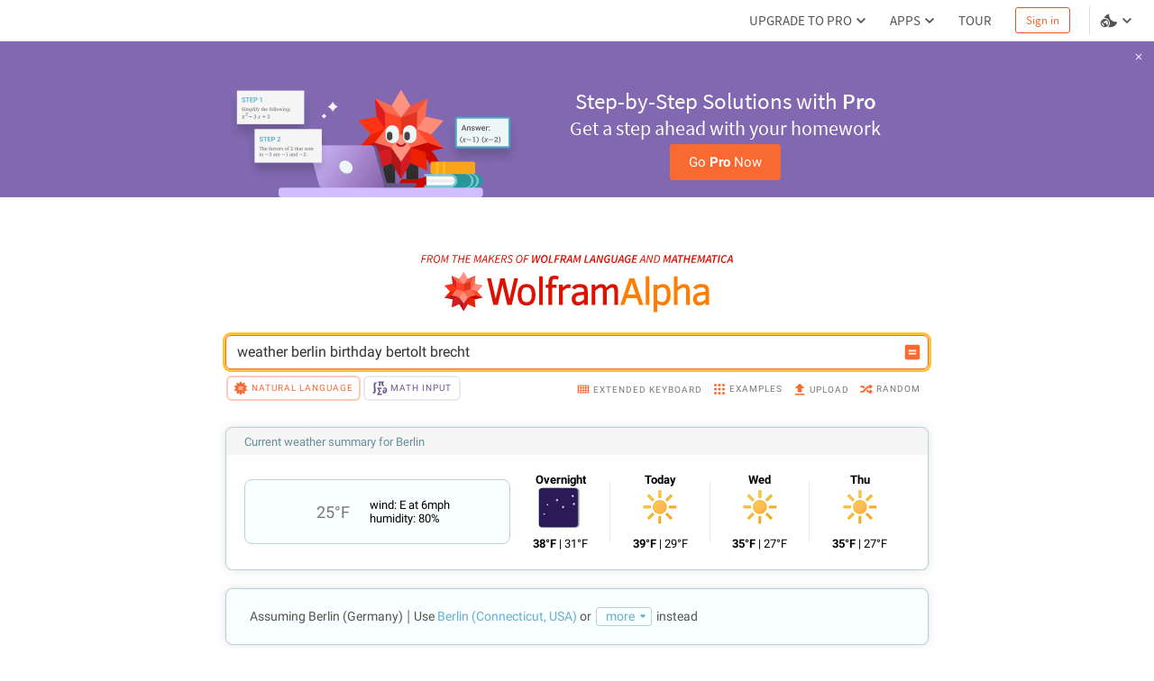

--- FILE ---
content_type: text/html; charset=utf-8
request_url: https://www.wolframalpha.com/n/v1/api/sourcer/?name=WeatherData
body_size: 2843
content:
[{"name":"WeatherData","value":{"primarySourceItems":[[{"type":"text","value":"Wolfram|Alpha Knowledgebase, 2020."}],[{"type":"link","href":"http://reference.wolfram.com/language/ref/WeatherData.html","inner":[{"type":"text","value":"Wolfram Language WeatherData. "},{"type":"arrow"}]}]],"title":"Weather data","items":[[{"type":"link","href":"http://www.wxqa.com/","inner":[{"type":"text","value":"Chadwick, R. "},{"type":"italic","inner":[{"type":"text","value":"Citizen Weather Observer Program."}]},{"type":"arrow"}]}],[{"type":"link","href":"http://www.weatheroffice.gc.ca/canada_e.html","inner":[{"type":"text","value":"Environment Canada, Government of Canada. "},{"type":"italic","inner":[{"type":"text","value":"Weatheroffice"}]},{"type":"text","value":". "},{"type":"arrow"}]}],[{"type":"link","href":"http://www.ecmwf.int/","inner":[{"type":"text","value":"European Centre for Medium‐Range Weather Forecasts. "},{"type":"italic","inner":[{"type":"text","value":"ECMWF."}]},{"type":"arrow"}]}],[{"type":"link","href":"http://www.metoffice.gov.uk/weather/","inner":[{"type":"text","value":"Met Office. "},{"type":"italic","inner":[{"type":"text","value":"Weather"}]},{"type":"text","value":". "},{"type":"arrow"}]}],[{"type":"link","href":"http://www.nws.noaa.gov/","inner":[{"type":"text","value":"National Oceanic and Atmospheric Administration. "},{"type":"italic","inner":[{"type":"text","value":"National Weather Service."}]},{"type":"arrow"}]}],[{"type":"link","href":"http://madis.noaa.gov/","inner":[{"type":"text","value":"National Oceanic and Atmospheric Administration, United States Department of Commerce. "},{"type":"italic","inner":[{"type":"text","value":"Meteorological Assimilation Data Ingest System"}]},{"type":"text","value":". "},{"type":"arrow"}]}],[{"type":"link","href":"http://www.ncdc.noaa.gov/oa/climate/isd/index.php?name=products","inner":[{"type":"text","value":"United States National Climatic Data Center, National Oceanic and Atmospheric Administration. \"Global Surface Summary of Day.\" "},{"type":"italic","inner":[{"type":"text","value":"Integrated Surface Database."}]},{"type":"arrow"}]}],[{"type":"link","href":"http://www.unidata.ucar.edu/","inner":[{"type":"text","value":"University Corporation for Atmospheric Research. "},{"type":"italic","inner":[{"type":"text","value":"Unidata."}]},{"type":"arrow"}]}],[{"type":"link","href":"http://motherlode.ucar.edu/decoded/netcdf/surface/synoptic/","inner":[{"type":"text","value":"University Corporation for Atmospheric Research. "},{"type":"italic","inner":[{"type":"text","value":"Synoptic"}]},{"type":"text","value":". "},{"type":"arrow"}]}],[{"type":"link","href":"http://www.wmo.int/pages/themes/weather/index_en.html","inner":[{"type":"text","value":"World Meteorological Organization. "},{"type":"italic","inner":[{"type":"text","value":"Weather"}]},{"type":"text","value":". "},{"type":"arrow"}]}]]}}]